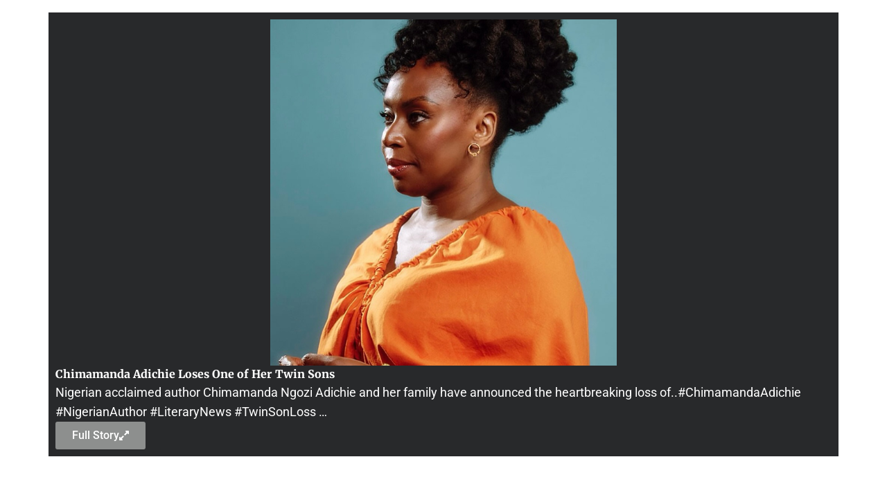

--- FILE ---
content_type: text/html; charset=utf-8
request_url: https://www.google.com/recaptcha/api2/aframe
body_size: -85
content:
<!DOCTYPE HTML><html><head><meta http-equiv="content-type" content="text/html; charset=UTF-8"></head><body><script nonce="YL9WX_9XmdSs2cWuZJuQCQ">/** Anti-fraud and anti-abuse applications only. See google.com/recaptcha */ try{var clients={'sodar':'https://pagead2.googlesyndication.com/pagead/sodar?'};window.addEventListener("message",function(a){try{if(a.source===window.parent){var b=JSON.parse(a.data);var c=clients[b['id']];if(c){var d=document.createElement('img');d.src=c+b['params']+'&rc='+(localStorage.getItem("rc::a")?sessionStorage.getItem("rc::b"):"");window.document.body.appendChild(d);sessionStorage.setItem("rc::e",parseInt(sessionStorage.getItem("rc::e")||0)+1);localStorage.setItem("rc::h",'1768284116493');}}}catch(b){}});window.parent.postMessage("_grecaptcha_ready", "*");}catch(b){}</script></body></html>

--- FILE ---
content_type: text/css
request_url: https://naijabeats.com/wp-content/uploads/elementor/css/post-5051.css?ver=1768255678
body_size: 3418
content:
.elementor-5051 .elementor-element.elementor-element-23285ed{--display:flex;}.elementor-5051 .elementor-element.elementor-element-23285ed:not(.elementor-motion-effects-element-type-background), .elementor-5051 .elementor-element.elementor-element-23285ed > .elementor-motion-effects-container > .elementor-motion-effects-layer{background-color:var( --e-global-color-primary );}.elementor-widget-heading .elementor-heading-title{font-family:var( --e-global-typography-primary-font-family ), Sans-serif;font-size:var( --e-global-typography-primary-font-size );font-weight:var( --e-global-typography-primary-font-weight );line-height:var( --e-global-typography-primary-line-height );color:var( --e-global-color-primary );}.elementor-5051 .elementor-element.elementor-element-f1df10e > .elementor-widget-container{margin:0px 0px 0px 0px;padding:0px 0px 0px 0px;}.elementor-5051 .elementor-element.elementor-element-f1df10e .elementor-heading-title{font-family:"Montserrat", Sans-serif;font-size:1.2rem;font-weight:600;color:var( --e-global-color-a3ea47e );}.elementor-5051 .elementor-element.elementor-element-c77f354{--display:flex;--flex-direction:row;--container-widget-width:initial;--container-widget-height:100%;--container-widget-flex-grow:1;--container-widget-align-self:stretch;--flex-wrap-mobile:wrap;--margin-top:0px;--margin-bottom:0px;--margin-left:0px;--margin-right:0px;--padding-top:00px;--padding-bottom:0px;--padding-left:0px;--padding-right:0px;}.elementor-widget-text-editor{font-family:var( --e-global-typography-text-font-family ), Sans-serif;font-weight:var( --e-global-typography-text-font-weight );color:var( --e-global-color-text );}.elementor-widget-text-editor.elementor-drop-cap-view-stacked .elementor-drop-cap{background-color:var( --e-global-color-primary );}.elementor-widget-text-editor.elementor-drop-cap-view-framed .elementor-drop-cap, .elementor-widget-text-editor.elementor-drop-cap-view-default .elementor-drop-cap{color:var( --e-global-color-primary );border-color:var( --e-global-color-primary );}.elementor-5051 .elementor-element.elementor-element-1761703{width:var( --container-widget-width, 63.442% );max-width:63.442%;--container-widget-width:63.442%;--container-widget-flex-grow:0;font-family:"Montserrat", Sans-serif;font-size:0.8rem;font-weight:400;color:var( --e-global-color-a3ea47e );}.elementor-5051 .elementor-element.elementor-element-1761703.elementor-element{--flex-grow:0;--flex-shrink:0;}.elementor-widget-button .elementor-button{background-color:var( --e-global-color-accent );font-family:var( --e-global-typography-accent-font-family ), Sans-serif;font-weight:var( --e-global-typography-accent-font-weight );}.elementor-5051 .elementor-element.elementor-element-41c16b6 .elementor-button{background-color:var( --e-global-color-a3ea47e );fill:var( --e-global-color-primary );color:var( --e-global-color-primary );}.elementor-5051 .elementor-element.elementor-element-a62e871 .elementor-button{background-color:var( --e-global-color-accent );fill:var( --e-global-color-primary );color:var( --e-global-color-primary );}#elementor-popup-modal-5051 .dialog-widget-content{animation-duration:0.5s;background-color:var( --e-global-color-primary );box-shadow:2px 8px 23px 3px rgba(0,0,0,0.2);}#elementor-popup-modal-5051{background-color:rgba(0,0,0,.8);justify-content:center;align-items:flex-end;pointer-events:all;}#elementor-popup-modal-5051 .dialog-message{width:100vw;height:auto;}@media(max-width:1024px){.elementor-widget-heading .elementor-heading-title{font-size:var( --e-global-typography-primary-font-size );line-height:var( --e-global-typography-primary-line-height );}}@media(max-width:767px){.elementor-widget-heading .elementor-heading-title{font-size:var( --e-global-typography-primary-font-size );line-height:var( --e-global-typography-primary-line-height );}}

--- FILE ---
content_type: text/css
request_url: https://naijabeats.com/wp-content/uploads/elementor/css/post-4573.css?ver=1768255678
body_size: 33413
content:
.elementor-4573 .elementor-element.elementor-element-5c975a6{--display:flex;--flex-direction:column;--container-widget-width:100%;--container-widget-height:initial;--container-widget-flex-grow:0;--container-widget-align-self:initial;--flex-wrap-mobile:wrap;box-shadow:0px 0px 23px -7px rgba(0,0,0,0.5);--margin-top:0px;--margin-bottom:0px;--margin-left:0px;--margin-right:0px;--z-index:200;}.elementor-4573 .elementor-element.elementor-element-5c975a6:not(.elementor-motion-effects-element-type-background), .elementor-4573 .elementor-element.elementor-element-5c975a6 > .elementor-motion-effects-container > .elementor-motion-effects-layer{background-color:var( --e-global-color-accent );}.elementor-4573 .elementor-element.elementor-element-5ef02c5{--display:flex;--flex-direction:row;--container-widget-width:initial;--container-widget-height:100%;--container-widget-flex-grow:1;--container-widget-align-self:stretch;--flex-wrap-mobile:wrap;--justify-content:space-between;}.elementor-4573 .elementor-element.elementor-element-6e36d79{--display:flex;--min-height:0px;}.elementor-widget-theme-site-logo .widget-image-caption{color:var( --e-global-color-text );font-family:var( --e-global-typography-text-font-family ), Sans-serif;font-weight:var( --e-global-typography-text-font-weight );}.elementor-widget-nav-menu .elementor-nav-menu .elementor-item{font-family:var( --e-global-typography-primary-font-family ), Sans-serif;font-size:var( --e-global-typography-primary-font-size );font-weight:var( --e-global-typography-primary-font-weight );line-height:var( --e-global-typography-primary-line-height );}.elementor-widget-nav-menu .elementor-nav-menu--main .elementor-item{color:var( --e-global-color-text );fill:var( --e-global-color-text );}.elementor-widget-nav-menu .elementor-nav-menu--main .elementor-item:hover,
					.elementor-widget-nav-menu .elementor-nav-menu--main .elementor-item.elementor-item-active,
					.elementor-widget-nav-menu .elementor-nav-menu--main .elementor-item.highlighted,
					.elementor-widget-nav-menu .elementor-nav-menu--main .elementor-item:focus{color:var( --e-global-color-accent );fill:var( --e-global-color-accent );}.elementor-widget-nav-menu .elementor-nav-menu--main:not(.e--pointer-framed) .elementor-item:before,
					.elementor-widget-nav-menu .elementor-nav-menu--main:not(.e--pointer-framed) .elementor-item:after{background-color:var( --e-global-color-accent );}.elementor-widget-nav-menu .e--pointer-framed .elementor-item:before,
					.elementor-widget-nav-menu .e--pointer-framed .elementor-item:after{border-color:var( --e-global-color-accent );}.elementor-widget-nav-menu{--e-nav-menu-divider-color:var( --e-global-color-text );}.elementor-widget-nav-menu .elementor-nav-menu--dropdown .elementor-item, .elementor-widget-nav-menu .elementor-nav-menu--dropdown  .elementor-sub-item{font-family:var( --e-global-typography-accent-font-family ), Sans-serif;font-weight:var( --e-global-typography-accent-font-weight );}.elementor-4573 .elementor-element.elementor-element-8d42977.elementor-element{--align-self:center;}.elementor-4573 .elementor-element.elementor-element-8d42977 .elementor-menu-toggle{margin:0 auto;}.elementor-4573 .elementor-element.elementor-element-8d42977 .elementor-nav-menu .elementor-item{font-family:"Merriweather", Sans-serif;font-size:1.3rem;font-weight:400;}.elementor-4573 .elementor-element.elementor-element-8d42977 .elementor-nav-menu--main .elementor-item{color:var( --e-global-color-primary );fill:var( --e-global-color-primary );}.elementor-4573 .elementor-element.elementor-element-8d42977 .e--pointer-framed .elementor-item:before{border-width:0px;}.elementor-4573 .elementor-element.elementor-element-8d42977 .e--pointer-framed.e--animation-draw .elementor-item:before{border-width:0 0 0px 0px;}.elementor-4573 .elementor-element.elementor-element-8d42977 .e--pointer-framed.e--animation-draw .elementor-item:after{border-width:0px 0px 0 0;}.elementor-4573 .elementor-element.elementor-element-8d42977 .e--pointer-framed.e--animation-corners .elementor-item:before{border-width:0px 0 0 0px;}.elementor-4573 .elementor-element.elementor-element-8d42977 .e--pointer-framed.e--animation-corners .elementor-item:after{border-width:0 0px 0px 0;}.elementor-4573 .elementor-element.elementor-element-8d42977 .e--pointer-underline .elementor-item:after,
					 .elementor-4573 .elementor-element.elementor-element-8d42977 .e--pointer-overline .elementor-item:before,
					 .elementor-4573 .elementor-element.elementor-element-8d42977 .e--pointer-double-line .elementor-item:before,
					 .elementor-4573 .elementor-element.elementor-element-8d42977 .e--pointer-double-line .elementor-item:after{height:0px;}.elementor-4573 .elementor-element.elementor-element-8d42977 .elementor-nav-menu--dropdown a:hover,
					.elementor-4573 .elementor-element.elementor-element-8d42977 .elementor-nav-menu--dropdown a:focus,
					.elementor-4573 .elementor-element.elementor-element-8d42977 .elementor-nav-menu--dropdown a.elementor-item-active,
					.elementor-4573 .elementor-element.elementor-element-8d42977 .elementor-nav-menu--dropdown a.highlighted,
					.elementor-4573 .elementor-element.elementor-element-8d42977 .elementor-menu-toggle:hover,
					.elementor-4573 .elementor-element.elementor-element-8d42977 .elementor-menu-toggle:focus{color:var( --e-global-color-primary );}.elementor-4573 .elementor-element.elementor-element-8d42977 .elementor-nav-menu--dropdown a:hover,
					.elementor-4573 .elementor-element.elementor-element-8d42977 .elementor-nav-menu--dropdown a:focus,
					.elementor-4573 .elementor-element.elementor-element-8d42977 .elementor-nav-menu--dropdown a.elementor-item-active,
					.elementor-4573 .elementor-element.elementor-element-8d42977 .elementor-nav-menu--dropdown a.highlighted{background-color:var( --e-global-color-accent );}.elementor-4573 .elementor-element.elementor-element-8d42977 .elementor-nav-menu--dropdown .elementor-item, .elementor-4573 .elementor-element.elementor-element-8d42977 .elementor-nav-menu--dropdown  .elementor-sub-item{font-family:"Merriweather", Sans-serif;font-size:1.3rem;font-weight:400;}.elementor-4573 .elementor-element.elementor-element-8d42977 .elementor-nav-menu--dropdown a{padding-left:40px;padding-right:40px;}.elementor-widget-search{--e-search-input-color:var( --e-global-color-text );}.elementor-widget-search.e-focus{--e-search-input-color:var( --e-global-color-text );}.elementor-widget-search .elementor-pagination{font-family:var( --e-global-typography-primary-font-family ), Sans-serif;font-size:var( --e-global-typography-primary-font-size );font-weight:var( --e-global-typography-primary-font-weight );line-height:var( --e-global-typography-primary-line-height );}.elementor-4573 .elementor-element.elementor-element-f99be03 .e-search-input{border-radius:24px 0px 0px 24px;}.elementor-4573 .elementor-element.elementor-element-f99be03{--e-search-submit-margin-inline-start:0px;--e-search-icon-submit-size:18px;--e-search-submit-icon-gap:0px;}.elementor-4573 .elementor-element.elementor-element-e8737b9{--display:flex;--flex-direction:column;--container-widget-width:100%;--container-widget-height:initial;--container-widget-flex-grow:0;--container-widget-align-self:initial;--flex-wrap-mobile:wrap;box-shadow:0px 0px 23px -7px rgba(0,0,0,0.5);--margin-top:-100px;--margin-bottom:0px;--margin-left:0px;--margin-right:0px;--z-index:200;}.elementor-4573 .elementor-element.elementor-element-e8737b9:not(.elementor-motion-effects-element-type-background), .elementor-4573 .elementor-element.elementor-element-e8737b9 > .elementor-motion-effects-container > .elementor-motion-effects-layer{background-color:#FFFFFF;}.elementor-4573 .elementor-element.elementor-element-94931b6{--display:flex;--flex-direction:row;--container-widget-width:initial;--container-widget-height:100%;--container-widget-flex-grow:1;--container-widget-align-self:stretch;--flex-wrap-mobile:wrap;--justify-content:space-between;}.elementor-widget-heading .elementor-heading-title{font-family:var( --e-global-typography-primary-font-family ), Sans-serif;font-size:var( --e-global-typography-primary-font-size );font-weight:var( --e-global-typography-primary-font-weight );line-height:var( --e-global-typography-primary-line-height );color:var( --e-global-color-primary );}.elementor-4573 .elementor-element.elementor-element-eb54462 .elementor-heading-title{font-family:"Merriweather", Sans-serif;font-weight:400;color:var( --e-global-color-text );}.elementor-4573 .elementor-element.elementor-element-76d3d39 .elementor-repeater-item-235770c.elementor-social-icon{background-color:#54595F00;}.elementor-4573 .elementor-element.elementor-element-76d3d39 .elementor-repeater-item-235770c.elementor-social-icon i{color:var( --e-global-color-secondary );}.elementor-4573 .elementor-element.elementor-element-76d3d39 .elementor-repeater-item-235770c.elementor-social-icon svg{fill:var( --e-global-color-secondary );}.elementor-4573 .elementor-element.elementor-element-76d3d39 .elementor-repeater-item-5d8f7bb.elementor-social-icon{background-color:#54595F00;}.elementor-4573 .elementor-element.elementor-element-76d3d39 .elementor-repeater-item-5d8f7bb.elementor-social-icon i{color:var( --e-global-color-secondary );}.elementor-4573 .elementor-element.elementor-element-76d3d39 .elementor-repeater-item-5d8f7bb.elementor-social-icon svg{fill:var( --e-global-color-secondary );}.elementor-4573 .elementor-element.elementor-element-76d3d39 .elementor-repeater-item-4bd00bf.elementor-social-icon{background-color:#54595F00;}.elementor-4573 .elementor-element.elementor-element-76d3d39 .elementor-repeater-item-4bd00bf.elementor-social-icon i{color:var( --e-global-color-secondary );}.elementor-4573 .elementor-element.elementor-element-76d3d39 .elementor-repeater-item-4bd00bf.elementor-social-icon svg{fill:var( --e-global-color-secondary );}.elementor-4573 .elementor-element.elementor-element-76d3d39 .elementor-repeater-item-29b0079.elementor-social-icon{background-color:#54595F00;}.elementor-4573 .elementor-element.elementor-element-76d3d39 .elementor-repeater-item-29b0079.elementor-social-icon i{color:var( --e-global-color-secondary );}.elementor-4573 .elementor-element.elementor-element-76d3d39 .elementor-repeater-item-29b0079.elementor-social-icon svg{fill:var( --e-global-color-secondary );}.elementor-4573 .elementor-element.elementor-element-76d3d39 .elementor-repeater-item-a39f909.elementor-social-icon{background-color:#54595F00;}.elementor-4573 .elementor-element.elementor-element-76d3d39 .elementor-repeater-item-a39f909.elementor-social-icon i{color:var( --e-global-color-secondary );}.elementor-4573 .elementor-element.elementor-element-76d3d39 .elementor-repeater-item-a39f909.elementor-social-icon svg{fill:var( --e-global-color-secondary );}.elementor-4573 .elementor-element.elementor-element-76d3d39 .elementor-repeater-item-87c184c.elementor-social-icon{background-color:#54595F00;}.elementor-4573 .elementor-element.elementor-element-76d3d39 .elementor-repeater-item-87c184c.elementor-social-icon i{color:var( --e-global-color-secondary );}.elementor-4573 .elementor-element.elementor-element-76d3d39 .elementor-repeater-item-87c184c.elementor-social-icon svg{fill:var( --e-global-color-secondary );}.elementor-4573 .elementor-element.elementor-element-76d3d39{--grid-template-columns:repeat(0, auto);--icon-size:18px;--grid-column-gap:5px;--grid-row-gap:0px;}.elementor-4573 .elementor-element.elementor-element-76d3d39 .elementor-widget-container{text-align:center;}.elementor-4573 .elementor-element.elementor-element-64d246d{--display:flex;--flex-direction:row;--container-widget-width:initial;--container-widget-height:100%;--container-widget-flex-grow:1;--container-widget-align-self:stretch;--flex-wrap-mobile:wrap;--justify-content:space-between;}.elementor-4573 .elementor-element.elementor-element-bb46fa9{--display:flex;--min-height:0px;}.elementor-4573 .elementor-element.elementor-element-9b79dc5 .elementor-menu-toggle{margin:0 auto;}.elementor-4573 .elementor-element.elementor-element-9b79dc5 .elementor-nav-menu .elementor-item{font-family:"Merriweather", Sans-serif;font-size:1.3rem;font-weight:400;}.elementor-4573 .elementor-element.elementor-element-9b79dc5 .elementor-nav-menu--main .elementor-item{color:var( --e-global-color-primary );fill:var( --e-global-color-primary );}.elementor-4573 .elementor-element.elementor-element-9b79dc5 .e--pointer-framed .elementor-item:before{border-width:0px;}.elementor-4573 .elementor-element.elementor-element-9b79dc5 .e--pointer-framed.e--animation-draw .elementor-item:before{border-width:0 0 0px 0px;}.elementor-4573 .elementor-element.elementor-element-9b79dc5 .e--pointer-framed.e--animation-draw .elementor-item:after{border-width:0px 0px 0 0;}.elementor-4573 .elementor-element.elementor-element-9b79dc5 .e--pointer-framed.e--animation-corners .elementor-item:before{border-width:0px 0 0 0px;}.elementor-4573 .elementor-element.elementor-element-9b79dc5 .e--pointer-framed.e--animation-corners .elementor-item:after{border-width:0 0px 0px 0;}.elementor-4573 .elementor-element.elementor-element-9b79dc5 .e--pointer-underline .elementor-item:after,
					 .elementor-4573 .elementor-element.elementor-element-9b79dc5 .e--pointer-overline .elementor-item:before,
					 .elementor-4573 .elementor-element.elementor-element-9b79dc5 .e--pointer-double-line .elementor-item:before,
					 .elementor-4573 .elementor-element.elementor-element-9b79dc5 .e--pointer-double-line .elementor-item:after{height:0px;}.elementor-4573 .elementor-element.elementor-element-9b79dc5 .elementor-nav-menu--dropdown a:hover,
					.elementor-4573 .elementor-element.elementor-element-9b79dc5 .elementor-nav-menu--dropdown a:focus,
					.elementor-4573 .elementor-element.elementor-element-9b79dc5 .elementor-nav-menu--dropdown a.elementor-item-active,
					.elementor-4573 .elementor-element.elementor-element-9b79dc5 .elementor-nav-menu--dropdown a.highlighted,
					.elementor-4573 .elementor-element.elementor-element-9b79dc5 .elementor-menu-toggle:hover,
					.elementor-4573 .elementor-element.elementor-element-9b79dc5 .elementor-menu-toggle:focus{color:var( --e-global-color-primary );}.elementor-4573 .elementor-element.elementor-element-9b79dc5 .elementor-nav-menu--dropdown a:hover,
					.elementor-4573 .elementor-element.elementor-element-9b79dc5 .elementor-nav-menu--dropdown a:focus,
					.elementor-4573 .elementor-element.elementor-element-9b79dc5 .elementor-nav-menu--dropdown a.elementor-item-active,
					.elementor-4573 .elementor-element.elementor-element-9b79dc5 .elementor-nav-menu--dropdown a.highlighted{background-color:var( --e-global-color-accent );}.elementor-4573 .elementor-element.elementor-element-9b79dc5 .elementor-nav-menu--dropdown .elementor-item, .elementor-4573 .elementor-element.elementor-element-9b79dc5 .elementor-nav-menu--dropdown  .elementor-sub-item{font-family:"Merriweather", Sans-serif;font-size:1.3rem;font-weight:400;}.elementor-4573 .elementor-element.elementor-element-9b79dc5 .elementor-nav-menu--dropdown a{padding-left:40px;padding-right:40px;}.elementor-4573 .elementor-element.elementor-element-379b168 .e-search-input{border-radius:24px 0px 0px 24px;}.elementor-4573 .elementor-element.elementor-element-379b168{--e-search-submit-margin-inline-start:0px;--e-search-icon-submit-size:18px;--e-search-submit-icon-gap:0px;}.elementor-4573 .elementor-element.elementor-element-32b346a{--display:flex;--position:fixed;--flex-direction:column;--container-widget-width:100%;--container-widget-height:initial;--container-widget-flex-grow:0;--container-widget-align-self:initial;--flex-wrap-mobile:wrap;box-shadow:1px 5px 8px -5px rgba(0,0,0,0.5);top:0px;}.elementor-4573 .elementor-element.elementor-element-32b346a:not(.elementor-motion-effects-element-type-background), .elementor-4573 .elementor-element.elementor-element-32b346a > .elementor-motion-effects-container > .elementor-motion-effects-layer{background-color:var( --e-global-color-accent );}body:not(.rtl) .elementor-4573 .elementor-element.elementor-element-32b346a{left:0px;}body.rtl .elementor-4573 .elementor-element.elementor-element-32b346a{right:0px;}.elementor-4573 .elementor-element.elementor-element-c5e79c2{--display:flex;}.elementor-widget-image .widget-image-caption{color:var( --e-global-color-text );font-family:var( --e-global-typography-text-font-family ), Sans-serif;font-weight:var( --e-global-typography-text-font-weight );}.elementor-4573 .elementor-element.elementor-element-95492bd .e-off-canvas__content{background-color:var( --e-global-color-accent );}.elementor-4573 .elementor-element.elementor-element-95492bd .e-off-canvas__overlay{background-color:#FFBF344F;}.elementor-4573 .elementor-element.elementor-element-95492bd{--e-off-canvas-height:100vh;--e-off-canvas-content-overflow:auto;--e-off-canvas-animation-duration:0.5s;--e-off-canvas-overlay-opacity:1;}.elementor-4573 .elementor-element.elementor-element-89a583a{--display:flex;}.elementor-widget-icon.elementor-view-stacked .elementor-icon{background-color:var( --e-global-color-primary );}.elementor-widget-icon.elementor-view-framed .elementor-icon, .elementor-widget-icon.elementor-view-default .elementor-icon{color:var( --e-global-color-primary );border-color:var( --e-global-color-primary );}.elementor-widget-icon.elementor-view-framed .elementor-icon, .elementor-widget-icon.elementor-view-default .elementor-icon svg{fill:var( --e-global-color-primary );}.elementor-4573 .elementor-element.elementor-element-0d7f1ed .elementor-icon-wrapper{text-align:center;}.elementor-4573 .elementor-element.elementor-element-3c27057 .elementor-nav-menu--dropdown a, .elementor-4573 .elementor-element.elementor-element-3c27057 .elementor-menu-toggle{color:var( --e-global-color-primary );fill:var( --e-global-color-primary );}.elementor-4573 .elementor-element.elementor-element-3c27057 .elementor-nav-menu--dropdown{background-color:#02010100;}.elementor-4573 .elementor-element.elementor-element-3c27057 .elementor-nav-menu--dropdown a:hover,
					.elementor-4573 .elementor-element.elementor-element-3c27057 .elementor-nav-menu--dropdown a:focus,
					.elementor-4573 .elementor-element.elementor-element-3c27057 .elementor-nav-menu--dropdown a.elementor-item-active,
					.elementor-4573 .elementor-element.elementor-element-3c27057 .elementor-nav-menu--dropdown a.highlighted,
					.elementor-4573 .elementor-element.elementor-element-3c27057 .elementor-menu-toggle:hover,
					.elementor-4573 .elementor-element.elementor-element-3c27057 .elementor-menu-toggle:focus{color:var( --e-global-color-primary );}.elementor-4573 .elementor-element.elementor-element-3c27057 .elementor-nav-menu--dropdown a:hover,
					.elementor-4573 .elementor-element.elementor-element-3c27057 .elementor-nav-menu--dropdown a:focus,
					.elementor-4573 .elementor-element.elementor-element-3c27057 .elementor-nav-menu--dropdown a.elementor-item-active,
					.elementor-4573 .elementor-element.elementor-element-3c27057 .elementor-nav-menu--dropdown a.highlighted{background-color:#02010100;}.elementor-4573 .elementor-element.elementor-element-3c27057 .elementor-nav-menu--dropdown a.elementor-item-active{color:var( --e-global-color-accent );background-color:var( --e-global-color-primary );}.elementor-4573 .elementor-element.elementor-element-3c27057 .elementor-nav-menu--dropdown .elementor-item, .elementor-4573 .elementor-element.elementor-element-3c27057 .elementor-nav-menu--dropdown  .elementor-sub-item{font-family:"Merriweather", Sans-serif;font-size:1rem;font-weight:600;}.elementor-4573 .elementor-element.elementor-element-8ccd3ad{--spacer-size:50px;}.elementor-4573 .elementor-element.elementor-element-06d05db .elementor-repeater-item-235770c.elementor-social-icon{background-color:#54595F00;}.elementor-4573 .elementor-element.elementor-element-06d05db .elementor-repeater-item-235770c.elementor-social-icon i{color:var( --e-global-color-primary );}.elementor-4573 .elementor-element.elementor-element-06d05db .elementor-repeater-item-235770c.elementor-social-icon svg{fill:var( --e-global-color-primary );}.elementor-4573 .elementor-element.elementor-element-06d05db .elementor-repeater-item-5d8f7bb.elementor-social-icon{background-color:#54595F00;}.elementor-4573 .elementor-element.elementor-element-06d05db .elementor-repeater-item-5d8f7bb.elementor-social-icon i{color:var( --e-global-color-primary );}.elementor-4573 .elementor-element.elementor-element-06d05db .elementor-repeater-item-5d8f7bb.elementor-social-icon svg{fill:var( --e-global-color-primary );}.elementor-4573 .elementor-element.elementor-element-06d05db .elementor-repeater-item-4bd00bf.elementor-social-icon{background-color:#54595F00;}.elementor-4573 .elementor-element.elementor-element-06d05db .elementor-repeater-item-4bd00bf.elementor-social-icon i{color:var( --e-global-color-primary );}.elementor-4573 .elementor-element.elementor-element-06d05db .elementor-repeater-item-4bd00bf.elementor-social-icon svg{fill:var( --e-global-color-primary );}.elementor-4573 .elementor-element.elementor-element-06d05db .elementor-repeater-item-29b0079.elementor-social-icon{background-color:#54595F00;}.elementor-4573 .elementor-element.elementor-element-06d05db .elementor-repeater-item-29b0079.elementor-social-icon i{color:var( --e-global-color-primary );}.elementor-4573 .elementor-element.elementor-element-06d05db .elementor-repeater-item-29b0079.elementor-social-icon svg{fill:var( --e-global-color-primary );}.elementor-4573 .elementor-element.elementor-element-06d05db .elementor-repeater-item-a39f909.elementor-social-icon{background-color:#54595F00;}.elementor-4573 .elementor-element.elementor-element-06d05db .elementor-repeater-item-a39f909.elementor-social-icon i{color:var( --e-global-color-primary );}.elementor-4573 .elementor-element.elementor-element-06d05db .elementor-repeater-item-a39f909.elementor-social-icon svg{fill:var( --e-global-color-primary );}.elementor-4573 .elementor-element.elementor-element-06d05db .elementor-repeater-item-87c184c.elementor-social-icon{background-color:#54595F00;}.elementor-4573 .elementor-element.elementor-element-06d05db .elementor-repeater-item-87c184c.elementor-social-icon i{color:var( --e-global-color-primary );}.elementor-4573 .elementor-element.elementor-element-06d05db .elementor-repeater-item-87c184c.elementor-social-icon svg{fill:var( --e-global-color-primary );}.elementor-4573 .elementor-element.elementor-element-06d05db{--grid-template-columns:repeat(0, auto);--icon-size:24px;--grid-column-gap:5px;--grid-row-gap:0px;}.elementor-4573 .elementor-element.elementor-element-06d05db .elementor-widget-container{text-align:center;}.elementor-4573 .elementor-element.elementor-element-06d05db .elementor-social-icon{background-color:var( --e-global-color-primary );}.elementor-4573 .elementor-element.elementor-element-06d05db .elementor-social-icon i{color:var( --e-global-color-primary );}.elementor-4573 .elementor-element.elementor-element-06d05db .elementor-social-icon svg{fill:var( --e-global-color-primary );}.elementor-4573 .elementor-element.elementor-element-36ea931{--display:flex;--flex-direction:row-reverse;--container-widget-width:calc( ( 1 - var( --container-widget-flex-grow ) ) * 100% );--container-widget-height:100%;--container-widget-flex-grow:1;--container-widget-align-self:stretch;--flex-wrap-mobile:wrap-reverse;--justify-content:center;--align-items:center;--gap:5px 5px;--row-gap:5px;--column-gap:5px;}.elementor-4573 .elementor-element.elementor-element-36ea931.e-con{--align-self:center;--order:99999 /* order end hack */;}.elementor-widget-button .elementor-button{background-color:var( --e-global-color-accent );font-family:var( --e-global-typography-accent-font-family ), Sans-serif;font-weight:var( --e-global-typography-accent-font-weight );}.elementor-4573 .elementor-element.elementor-element-ec0685d .elementor-button{background-color:var( --e-global-color-a3ea47e );font-family:"Montserrat", Sans-serif;font-size:0.8rem;font-weight:700;fill:var( --e-global-color-primary );color:var( --e-global-color-primary );border-radius:6px 6px 6px 6px;padding:5px 5px 5px 5px;}.elementor-4573 .elementor-element.elementor-element-ec0685d .elementor-button:hover, .elementor-4573 .elementor-element.elementor-element-ec0685d .elementor-button:focus{background-color:var( --e-global-color-secondary );color:var( --e-global-color-a3ea47e );border-color:#FFFFFF00;}.elementor-4573 .elementor-element.elementor-element-ec0685d{width:auto;max-width:auto;}.elementor-4573 .elementor-element.elementor-element-ec0685d > .elementor-widget-container{margin:010px 0px 0px 0px;}.elementor-4573 .elementor-element.elementor-element-ec0685d .elementor-button-content-wrapper{flex-direction:row;}.elementor-4573 .elementor-element.elementor-element-ec0685d .elementor-button:hover svg, .elementor-4573 .elementor-element.elementor-element-ec0685d .elementor-button:focus svg{fill:var( --e-global-color-a3ea47e );}.elementor-4573 .elementor-element.elementor-element-b4f45d1 .elementor-button{background-color:var( --e-global-color-primary );font-family:"Montserrat", Sans-serif;font-size:0.8rem;font-weight:700;fill:var( --e-global-color-a3ea47e );color:var( --e-global-color-a3ea47e );border-radius:6px 6px 6px 6px;padding:5px 5px 5px 5px;}.elementor-4573 .elementor-element.elementor-element-b4f45d1 .elementor-button:hover, .elementor-4573 .elementor-element.elementor-element-b4f45d1 .elementor-button:focus{background-color:var( --e-global-color-secondary );color:var( --e-global-color-a3ea47e );border-color:#FFFFFF00;}.elementor-4573 .elementor-element.elementor-element-b4f45d1{width:auto;max-width:auto;}.elementor-4573 .elementor-element.elementor-element-b4f45d1 > .elementor-widget-container{margin:010px 0px 0px 0px;}.elementor-4573 .elementor-element.elementor-element-b4f45d1 .elementor-button-content-wrapper{flex-direction:row;}.elementor-4573 .elementor-element.elementor-element-b4f45d1 .elementor-button:hover svg, .elementor-4573 .elementor-element.elementor-element-b4f45d1 .elementor-button:focus svg{fill:var( --e-global-color-a3ea47e );}.elementor-4573 .elementor-element.elementor-element-25e9647{--display:flex;--flex-direction:row-reverse;--container-widget-width:calc( ( 1 - var( --container-widget-flex-grow ) ) * 100% );--container-widget-height:100%;--container-widget-flex-grow:1;--container-widget-align-self:stretch;--flex-wrap-mobile:wrap-reverse;--justify-content:center;--align-items:center;--gap:5px 5px;--row-gap:5px;--column-gap:5px;}.elementor-4573 .elementor-element.elementor-element-25e9647.e-con{--order:99999 /* order end hack */;}.elementor-4573 .elementor-element.elementor-element-bcc91dd .elementor-heading-title{font-family:"Montserrat", Sans-serif;font-weight:400;}.elementor-4573 .elementor-element.elementor-element-702c6bd .elementor-heading-title{font-family:"Montserrat", Sans-serif;font-weight:800;}.elementor-4573 .elementor-element.elementor-element-75b2597 .elementor-heading-title{font-family:"Montserrat", Sans-serif;font-weight:400;}.elementor-theme-builder-content-area{height:400px;}.elementor-location-header:before, .elementor-location-footer:before{content:"";display:table;clear:both;}@media(min-width:768px){.elementor-4573 .elementor-element.elementor-element-6e36d79{--width:15%;}.elementor-4573 .elementor-element.elementor-element-bb46fa9{--width:15%;}}@media(max-width:1024px){.elementor-widget-nav-menu .elementor-nav-menu .elementor-item{font-size:var( --e-global-typography-primary-font-size );line-height:var( --e-global-typography-primary-line-height );}.elementor-widget-search .elementor-pagination{font-size:var( --e-global-typography-primary-font-size );line-height:var( --e-global-typography-primary-line-height );}.elementor-widget-heading .elementor-heading-title{font-size:var( --e-global-typography-primary-font-size );line-height:var( --e-global-typography-primary-line-height );}.elementor-4573 .elementor-element.elementor-element-32b346a{--z-index:500;}}@media(max-width:767px){.elementor-widget-nav-menu .elementor-nav-menu .elementor-item{font-size:var( --e-global-typography-primary-font-size );line-height:var( --e-global-typography-primary-line-height );}.elementor-widget-search .elementor-pagination{font-size:var( --e-global-typography-primary-font-size );line-height:var( --e-global-typography-primary-line-height );}.elementor-4573 .elementor-element.elementor-element-e8737b9{--margin-top:-287px;--margin-bottom:0px;--margin-left:0px;--margin-right:0px;}.elementor-widget-heading .elementor-heading-title{font-size:var( --e-global-typography-primary-font-size );line-height:var( --e-global-typography-primary-line-height );}.elementor-4573 .elementor-element.elementor-element-5561de0 > .elementor-widget-container{margin:0px 0px 0px 0px;padding:0px 0px 0px 0px;}.elementor-4573 .elementor-element.elementor-element-5561de0{text-align:center;}.elementor-4573 .elementor-element.elementor-element-76d3d39{width:100%;max-width:100%;}.elementor-4573 .elementor-element.elementor-element-32b346a{--min-height:0px;--gap:0px 0px;--row-gap:0px;--column-gap:0px;--border-radius:0px 0px 0px 0px;--margin-top:0px;--margin-bottom:0px;--margin-left:0px;--margin-right:0px;--padding-top:0px;--padding-bottom:0px;--padding-left:0px;--padding-right:0px;--z-index:500;}.elementor-4573 .elementor-element.elementor-element-c5e79c2{--flex-direction:row;--container-widget-width:calc( ( 1 - var( --container-widget-flex-grow ) ) * 100% );--container-widget-height:100%;--container-widget-flex-grow:1;--container-widget-align-self:stretch;--flex-wrap-mobile:wrap;--align-items:center;--gap:0px 0px;--row-gap:0px;--column-gap:0px;--flex-wrap:wrap;}.elementor-4573 .elementor-element.elementor-element-c5e79c2.e-con{--align-self:flex-end;}.elementor-4573 .elementor-element.elementor-element-1bcd0bb{width:var( --container-widget-width, 50% );max-width:50%;--container-widget-width:50%;--container-widget-flex-grow:0;text-align:start;}.elementor-4573 .elementor-element.elementor-element-3587aea{width:var( --container-widget-width, 50% );max-width:50%;--container-widget-width:50%;--container-widget-flex-grow:0;text-align:end;}.elementor-4573 .elementor-element.elementor-element-3587aea > .elementor-widget-container{padding:0px 10px 0px 0px;}.elementor-4573 .elementor-element.elementor-element-3587aea img{width:100%;max-width:100%;height:30px;}.elementor-4573 .elementor-element.elementor-element-95492bd{--e-off-canvas-justify-content:flex-end;--e-off-canvas-align-items:flex-start;--e-off-canvas-width:70%;--e-off-canvas-height:100%;}.elementor-4573 .elementor-element.elementor-element-89a583a{--gap:0px 0px;--row-gap:0px;--column-gap:0px;}.elementor-4573 .elementor-element.elementor-element-0d7f1ed > .elementor-widget-container{margin:0px 0px 0px 0px;padding:0px 20px 0px 0px;}.elementor-4573 .elementor-element.elementor-element-0d7f1ed .elementor-icon-wrapper{text-align:end;}.elementor-4573 .elementor-element.elementor-element-0d7f1ed .elementor-icon{font-size:2rem;}.elementor-4573 .elementor-element.elementor-element-0d7f1ed .elementor-icon svg{height:2rem;}.elementor-4573 .elementor-element.elementor-element-0d7f1ed .elementor-icon i, .elementor-4573 .elementor-element.elementor-element-0d7f1ed .elementor-icon svg{transform:rotate(0deg);}.elementor-4573 .elementor-element.elementor-element-f08ac2b > .elementor-widget-container{margin:0px 0px 0px 0px;padding:0px 0px 0px 0px;}.elementor-4573 .elementor-element.elementor-element-f08ac2b{text-align:start;}.elementor-4573 .elementor-element.elementor-element-3c27057 > .elementor-widget-container{margin:0px 0px 0px 0px;padding:0px 0px 0px 0px;}.elementor-4573 .elementor-element.elementor-element-3c27057 .elementor-nav-menu--dropdown .elementor-item, .elementor-4573 .elementor-element.elementor-element-3c27057 .elementor-nav-menu--dropdown  .elementor-sub-item{font-size:1.8rem;}.elementor-4573 .elementor-element.elementor-element-06d05db{--icon-size:1rem;}.elementor-4573 .elementor-element.elementor-element-36ea931{--flex-direction:row;--container-widget-width:initial;--container-widget-height:100%;--container-widget-flex-grow:1;--container-widget-align-self:stretch;--flex-wrap-mobile:wrap;--justify-content:space-between;--flex-wrap:wrap;}.elementor-4573 .elementor-element.elementor-element-ec0685d{width:100%;max-width:100%;}.elementor-4573 .elementor-element.elementor-element-ec0685d.elementor-element{--align-self:center;}.elementor-4573 .elementor-element.elementor-element-b4f45d1{width:100%;max-width:100%;}.elementor-4573 .elementor-element.elementor-element-b4f45d1.elementor-element{--align-self:center;}.elementor-4573 .elementor-element.elementor-element-25e9647{--flex-direction:row;--container-widget-width:initial;--container-widget-height:100%;--container-widget-flex-grow:1;--container-widget-align-self:stretch;--flex-wrap-mobile:wrap;--justify-content:flex-start;--flex-wrap:wrap;}.elementor-4573 .elementor-element.elementor-element-bcc91dd{width:var( --container-widget-width, 40% );max-width:40%;--container-widget-width:40%;--container-widget-flex-grow:0;}.elementor-4573 .elementor-element.elementor-element-bcc91dd .elementor-heading-title{font-size:0.7rem;}.elementor-4573 .elementor-element.elementor-element-702c6bd{width:var( --container-widget-width, 60px );max-width:60px;--container-widget-width:60px;--container-widget-flex-grow:0;}.elementor-4573 .elementor-element.elementor-element-702c6bd .elementor-heading-title{font-size:1rem;}.elementor-4573 .elementor-element.elementor-element-75b2597{width:100%;max-width:100%;text-align:center;}.elementor-4573 .elementor-element.elementor-element-75b2597.elementor-element{--align-self:center;}.elementor-4573 .elementor-element.elementor-element-75b2597 .elementor-heading-title{font-size:0.7rem;}}

--- FILE ---
content_type: text/css
request_url: https://naijabeats.com/wp-content/uploads/elementor/css/post-4810.css?ver=1768255678
body_size: 13599
content:
.elementor-4810 .elementor-element.elementor-element-7cdb982{--display:flex;--flex-direction:column;--container-widget-width:100%;--container-widget-height:initial;--container-widget-flex-grow:0;--container-widget-align-self:initial;--flex-wrap-mobile:wrap;--margin-top:0px;--margin-bottom:0px;--margin-left:0px;--margin-right:0px;--padding-top:50px;--padding-bottom:0px;--padding-left:0px;--padding-right:0px;}.elementor-4810 .elementor-element.elementor-element-7cdb982:not(.elementor-motion-effects-element-type-background), .elementor-4810 .elementor-element.elementor-element-7cdb982 > .elementor-motion-effects-container > .elementor-motion-effects-layer{background-color:var( --e-global-color-1bbb892 );}.elementor-4810 .elementor-element.elementor-element-d5ec3d8{--display:flex;--justify-content:center;--align-items:center;--container-widget-width:calc( ( 1 - var( --container-widget-flex-grow ) ) * 100% );}.elementor-4810 .elementor-element.elementor-element-d5ec3d8.e-con{--align-self:center;}.elementor-widget-nav-menu .elementor-nav-menu .elementor-item{font-family:var( --e-global-typography-primary-font-family ), Sans-serif;font-size:var( --e-global-typography-primary-font-size );font-weight:var( --e-global-typography-primary-font-weight );line-height:var( --e-global-typography-primary-line-height );}.elementor-widget-nav-menu .elementor-nav-menu--main .elementor-item{color:var( --e-global-color-text );fill:var( --e-global-color-text );}.elementor-widget-nav-menu .elementor-nav-menu--main .elementor-item:hover,
					.elementor-widget-nav-menu .elementor-nav-menu--main .elementor-item.elementor-item-active,
					.elementor-widget-nav-menu .elementor-nav-menu--main .elementor-item.highlighted,
					.elementor-widget-nav-menu .elementor-nav-menu--main .elementor-item:focus{color:var( --e-global-color-accent );fill:var( --e-global-color-accent );}.elementor-widget-nav-menu .elementor-nav-menu--main:not(.e--pointer-framed) .elementor-item:before,
					.elementor-widget-nav-menu .elementor-nav-menu--main:not(.e--pointer-framed) .elementor-item:after{background-color:var( --e-global-color-accent );}.elementor-widget-nav-menu .e--pointer-framed .elementor-item:before,
					.elementor-widget-nav-menu .e--pointer-framed .elementor-item:after{border-color:var( --e-global-color-accent );}.elementor-widget-nav-menu{--e-nav-menu-divider-color:var( --e-global-color-text );}.elementor-widget-nav-menu .elementor-nav-menu--dropdown .elementor-item, .elementor-widget-nav-menu .elementor-nav-menu--dropdown  .elementor-sub-item{font-family:var( --e-global-typography-accent-font-family ), Sans-serif;font-weight:var( --e-global-typography-accent-font-weight );}.elementor-4810 .elementor-element.elementor-element-6209fd5 .elementor-menu-toggle{margin:0 auto;}.elementor-4810 .elementor-element.elementor-element-6209fd5 .elementor-nav-menu .elementor-item{font-family:"Montserrat", Sans-serif;font-size:0.9rem;font-weight:400;}.elementor-4810 .elementor-element.elementor-element-6209fd5 .elementor-nav-menu--main .elementor-item{color:var( --e-global-color-secondary );fill:var( --e-global-color-secondary );}.elementor-4810 .elementor-element.elementor-element-aeabc92{--display:flex;--flex-direction:row-reverse;--container-widget-width:calc( ( 1 - var( --container-widget-flex-grow ) ) * 100% );--container-widget-height:100%;--container-widget-flex-grow:1;--container-widget-align-self:stretch;--flex-wrap-mobile:wrap-reverse;--justify-content:center;--align-items:center;--gap:5px 5px;--row-gap:5px;--column-gap:5px;}.elementor-4810 .elementor-element.elementor-element-aeabc92.e-con{--align-self:center;--order:99999 /* order end hack */;}.elementor-widget-button .elementor-button{background-color:var( --e-global-color-accent );font-family:var( --e-global-typography-accent-font-family ), Sans-serif;font-weight:var( --e-global-typography-accent-font-weight );}.elementor-4810 .elementor-element.elementor-element-dba28c4 .elementor-button{background-color:var( --e-global-color-primary );font-family:"Montserrat", Sans-serif;font-size:0.8rem;font-weight:700;fill:var( --e-global-color-a3ea47e );color:var( --e-global-color-a3ea47e );border-radius:6px 6px 6px 6px;padding:5px 5px 5px 5px;}.elementor-4810 .elementor-element.elementor-element-dba28c4 .elementor-button:hover, .elementor-4810 .elementor-element.elementor-element-dba28c4 .elementor-button:focus{background-color:var( --e-global-color-secondary );color:var( --e-global-color-a3ea47e );border-color:#FFFFFF00;}.elementor-4810 .elementor-element.elementor-element-dba28c4{width:auto;max-width:auto;}.elementor-4810 .elementor-element.elementor-element-dba28c4 > .elementor-widget-container{margin:010px 0px 0px 0px;}.elementor-4810 .elementor-element.elementor-element-dba28c4 .elementor-button-content-wrapper{flex-direction:row;}.elementor-4810 .elementor-element.elementor-element-dba28c4 .elementor-button:hover svg, .elementor-4810 .elementor-element.elementor-element-dba28c4 .elementor-button:focus svg{fill:var( --e-global-color-a3ea47e );}.elementor-4810 .elementor-element.elementor-element-487f09d{--display:flex;}.elementor-widget-heading .elementor-heading-title{font-family:var( --e-global-typography-primary-font-family ), Sans-serif;font-size:var( --e-global-typography-primary-font-size );font-weight:var( --e-global-typography-primary-font-weight );line-height:var( --e-global-typography-primary-line-height );color:var( --e-global-color-primary );}.elementor-4810 .elementor-element.elementor-element-d58e0e4{text-align:center;}.elementor-4810 .elementor-element.elementor-element-d58e0e4 .elementor-heading-title{font-family:var( --e-global-typography-secondary-font-family ), Sans-serif;font-size:var( --e-global-typography-secondary-font-size );font-weight:var( --e-global-typography-secondary-font-weight );line-height:var( --e-global-typography-secondary-line-height );color:var( --e-global-color-secondary );}.elementor-4810 .elementor-element.elementor-element-cddf872 .elementor-repeater-item-235770c.elementor-social-icon{background-color:#54595F00;}.elementor-4810 .elementor-element.elementor-element-cddf872 .elementor-repeater-item-235770c.elementor-social-icon i{color:var( --e-global-color-secondary );}.elementor-4810 .elementor-element.elementor-element-cddf872 .elementor-repeater-item-235770c.elementor-social-icon svg{fill:var( --e-global-color-secondary );}.elementor-4810 .elementor-element.elementor-element-cddf872 .elementor-repeater-item-5d8f7bb.elementor-social-icon{background-color:#54595F00;}.elementor-4810 .elementor-element.elementor-element-cddf872 .elementor-repeater-item-5d8f7bb.elementor-social-icon i{color:var( --e-global-color-secondary );}.elementor-4810 .elementor-element.elementor-element-cddf872 .elementor-repeater-item-5d8f7bb.elementor-social-icon svg{fill:var( --e-global-color-secondary );}.elementor-4810 .elementor-element.elementor-element-cddf872 .elementor-repeater-item-4bd00bf.elementor-social-icon{background-color:#54595F00;}.elementor-4810 .elementor-element.elementor-element-cddf872 .elementor-repeater-item-4bd00bf.elementor-social-icon i{color:var( --e-global-color-secondary );}.elementor-4810 .elementor-element.elementor-element-cddf872 .elementor-repeater-item-4bd00bf.elementor-social-icon svg{fill:var( --e-global-color-secondary );}.elementor-4810 .elementor-element.elementor-element-cddf872 .elementor-repeater-item-29b0079.elementor-social-icon{background-color:#54595F00;}.elementor-4810 .elementor-element.elementor-element-cddf872 .elementor-repeater-item-29b0079.elementor-social-icon i{color:var( --e-global-color-secondary );}.elementor-4810 .elementor-element.elementor-element-cddf872 .elementor-repeater-item-29b0079.elementor-social-icon svg{fill:var( --e-global-color-secondary );}.elementor-4810 .elementor-element.elementor-element-cddf872 .elementor-repeater-item-a39f909.elementor-social-icon{background-color:#54595F00;}.elementor-4810 .elementor-element.elementor-element-cddf872 .elementor-repeater-item-a39f909.elementor-social-icon i{color:var( --e-global-color-secondary );}.elementor-4810 .elementor-element.elementor-element-cddf872 .elementor-repeater-item-a39f909.elementor-social-icon svg{fill:var( --e-global-color-secondary );}.elementor-4810 .elementor-element.elementor-element-cddf872 .elementor-repeater-item-87c184c.elementor-social-icon{background-color:#54595F00;}.elementor-4810 .elementor-element.elementor-element-cddf872 .elementor-repeater-item-87c184c.elementor-social-icon i{color:var( --e-global-color-secondary );}.elementor-4810 .elementor-element.elementor-element-cddf872 .elementor-repeater-item-87c184c.elementor-social-icon svg{fill:var( --e-global-color-secondary );}.elementor-4810 .elementor-element.elementor-element-cddf872{--grid-template-columns:repeat(0, auto);--icon-size:24px;--grid-column-gap:5px;--grid-row-gap:0px;}.elementor-4810 .elementor-element.elementor-element-cddf872 .elementor-widget-container{text-align:center;}.elementor-4810 .elementor-element.elementor-element-cddf872 .elementor-social-icon{background-color:var( --e-global-color-primary );}.elementor-4810 .elementor-element.elementor-element-cddf872 .elementor-social-icon i{color:var( --e-global-color-primary );}.elementor-4810 .elementor-element.elementor-element-cddf872 .elementor-social-icon svg{fill:var( --e-global-color-primary );}.elementor-4810 .elementor-element.elementor-element-7403e42{--display:flex;--flex-direction:row-reverse;--container-widget-width:calc( ( 1 - var( --container-widget-flex-grow ) ) * 100% );--container-widget-height:100%;--container-widget-flex-grow:1;--container-widget-align-self:stretch;--flex-wrap-mobile:wrap-reverse;--justify-content:center;--align-items:center;--gap:5px 5px;--row-gap:5px;--column-gap:5px;}.elementor-4810 .elementor-element.elementor-element-e942b99 .elementor-heading-title{font-family:"Merriweather", Sans-serif;font-size:1rem;font-weight:300;}.elementor-4810 .elementor-element.elementor-element-9606b7b .elementor-heading-title{font-family:"Montserrat", Sans-serif;font-weight:800;}.elementor-4810 .elementor-element.elementor-element-5b7eceb .elementor-heading-title{font-family:var( --e-global-typography-secondary-font-family ), Sans-serif;font-size:var( --e-global-typography-secondary-font-size );font-weight:var( --e-global-typography-secondary-font-weight );line-height:var( --e-global-typography-secondary-line-height );}.elementor-4810 .elementor-element.elementor-element-45bcaf5.elementor-element{--align-self:center;}.elementor-4810 .elementor-element.elementor-element-45bcaf5 .elementor-menu-toggle{margin:0 auto;}.elementor-4810 .elementor-element.elementor-element-45bcaf5 .elementor-nav-menu .elementor-item{font-family:"Montserrat", Sans-serif;font-size:0.7rem;font-weight:400;word-spacing:2px;}.elementor-4810 .elementor-element.elementor-element-45bcaf5 .elementor-nav-menu--main .elementor-item:hover,
					.elementor-4810 .elementor-element.elementor-element-45bcaf5 .elementor-nav-menu--main .elementor-item.elementor-item-active,
					.elementor-4810 .elementor-element.elementor-element-45bcaf5 .elementor-nav-menu--main .elementor-item.highlighted,
					.elementor-4810 .elementor-element.elementor-element-45bcaf5 .elementor-nav-menu--main .elementor-item:focus{color:var( --e-global-color-secondary );fill:var( --e-global-color-secondary );}.elementor-4810 .elementor-element.elementor-element-45bcaf5 .elementor-nav-menu--main .elementor-item{padding-left:6px;padding-right:6px;}.elementor-theme-builder-content-area{height:400px;}.elementor-location-header:before, .elementor-location-footer:before{content:"";display:table;clear:both;}@media(min-width:768px){.elementor-4810 .elementor-element.elementor-element-d5ec3d8{--width:66%;}}@media(max-width:1024px){.elementor-widget-nav-menu .elementor-nav-menu .elementor-item{font-size:var( --e-global-typography-primary-font-size );line-height:var( --e-global-typography-primary-line-height );}.elementor-widget-heading .elementor-heading-title{font-size:var( --e-global-typography-primary-font-size );line-height:var( --e-global-typography-primary-line-height );}.elementor-4810 .elementor-element.elementor-element-d58e0e4 .elementor-heading-title{font-size:var( --e-global-typography-secondary-font-size );line-height:var( --e-global-typography-secondary-line-height );}.elementor-4810 .elementor-element.elementor-element-5b7eceb .elementor-heading-title{font-size:var( --e-global-typography-secondary-font-size );line-height:var( --e-global-typography-secondary-line-height );}}@media(max-width:767px){.elementor-widget-nav-menu .elementor-nav-menu .elementor-item{font-size:var( --e-global-typography-primary-font-size );line-height:var( --e-global-typography-primary-line-height );}.elementor-4810 .elementor-element.elementor-element-aeabc92{--flex-direction:row;--container-widget-width:initial;--container-widget-height:100%;--container-widget-flex-grow:1;--container-widget-align-self:stretch;--flex-wrap-mobile:wrap;--justify-content:flex-start;--flex-wrap:wrap;}.elementor-widget-heading .elementor-heading-title{font-size:var( --e-global-typography-primary-font-size );line-height:var( --e-global-typography-primary-line-height );}.elementor-4810 .elementor-element.elementor-element-d58e0e4 .elementor-heading-title{font-size:var( --e-global-typography-secondary-font-size );line-height:var( --e-global-typography-secondary-line-height );}.elementor-4810 .elementor-element.elementor-element-7403e42{--flex-direction:row-reverse;--container-widget-width:initial;--container-widget-height:100%;--container-widget-flex-grow:1;--container-widget-align-self:stretch;--flex-wrap-mobile:wrap-reverse;--flex-wrap:wrap;}.elementor-4810 .elementor-element.elementor-element-e942b99 .elementor-heading-title{font-size:0.6rem;}.elementor-4810 .elementor-element.elementor-element-5b7eceb .elementor-heading-title{font-size:var( --e-global-typography-secondary-font-size );line-height:var( --e-global-typography-secondary-line-height );}}

--- FILE ---
content_type: text/css
request_url: https://naijabeats.com/wp-content/uploads/elementor/css/post-9518.css?ver=1768255678
body_size: 4857
content:
.elementor-9518 .elementor-element.elementor-element-7341f1b{--display:flex;}.elementor-9518 .elementor-element.elementor-element-3cd2f4c{--display:flex;}.elementor-9518 .elementor-element.elementor-element-3cd2f4c:not(.elementor-motion-effects-element-type-background), .elementor-9518 .elementor-element.elementor-element-3cd2f4c > .elementor-motion-effects-container > .elementor-motion-effects-layer{background-color:var( --e-global-color-41f501d );}.elementor-widget-theme-post-featured-image .widget-image-caption{color:var( --e-global-color-text );font-family:var( --e-global-typography-text-font-family ), Sans-serif;font-weight:var( --e-global-typography-text-font-weight );}.elementor-widget-theme-post-title .elementor-heading-title{font-family:var( --e-global-typography-primary-font-family ), Sans-serif;font-size:var( --e-global-typography-primary-font-size );font-weight:var( --e-global-typography-primary-font-weight );line-height:var( --e-global-typography-primary-line-height );color:var( --e-global-color-primary );}.elementor-9518 .elementor-element.elementor-element-3dc3169 .elementor-heading-title{font-family:"Merriweather", Sans-serif;font-size:1rem;font-weight:800;color:var( --e-global-color-a3ea47e );}.elementor-widget-text-editor{font-family:var( --e-global-typography-text-font-family ), Sans-serif;font-weight:var( --e-global-typography-text-font-weight );color:var( --e-global-color-text );}.elementor-widget-text-editor.elementor-drop-cap-view-stacked .elementor-drop-cap{background-color:var( --e-global-color-primary );}.elementor-widget-text-editor.elementor-drop-cap-view-framed .elementor-drop-cap, .elementor-widget-text-editor.elementor-drop-cap-view-default .elementor-drop-cap{color:var( --e-global-color-primary );border-color:var( --e-global-color-primary );}.elementor-9518 .elementor-element.elementor-element-9522fbc{color:var( --e-global-color-a3ea47e );}.elementor-widget-button .elementor-button{background-color:var( --e-global-color-accent );font-family:var( --e-global-typography-accent-font-family ), Sans-serif;font-weight:var( --e-global-typography-accent-font-weight );}.elementor-9518 .elementor-element.elementor-element-90c0a87 .elementor-button{background-color:var( --e-global-color-ced62ff );fill:var( --e-global-color-a3ea47e );color:var( --e-global-color-a3ea47e );}.elementor-9518 .elementor-element.elementor-element-90c0a87 .elementor-button-content-wrapper{flex-direction:row-reverse;}.elementor-9518 .elementor-element.elementor-element-90c0a87 .elementor-button .elementor-button-content-wrapper{gap:14px;}@media(max-width:1024px){.elementor-widget-theme-post-title .elementor-heading-title{font-size:var( --e-global-typography-primary-font-size );line-height:var( --e-global-typography-primary-line-height );}}@media(max-width:767px){.elementor-9518 .elementor-element.elementor-element-7341f1b{--flex-direction:row;--container-widget-width:initial;--container-widget-height:100%;--container-widget-flex-grow:1;--container-widget-align-self:stretch;--flex-wrap-mobile:wrap;--gap:0px 0px;--row-gap:0px;--column-gap:0px;--margin-top:0px;--margin-bottom:0px;--margin-left:0px;--margin-right:0px;}.elementor-9518 .elementor-element.elementor-element-3cd2f4c{--flex-direction:row;--container-widget-width:initial;--container-widget-height:100%;--container-widget-flex-grow:1;--container-widget-align-self:stretch;--flex-wrap-mobile:wrap;--gap:0px 0px;--row-gap:0px;--column-gap:0px;--border-radius:20px 20px 20px 20px;--margin-top:0px;--margin-bottom:0px;--margin-left:10px;--margin-right:10px;}.elementor-9518 .elementor-element.elementor-element-4fc86a0{width:var( --container-widget-width, 30% );max-width:30%;--container-widget-width:30%;--container-widget-flex-grow:0;}.elementor-9518 .elementor-element.elementor-element-4fc86a0 > .elementor-widget-container{margin:0px 0px 0px 0px;padding:5px 5px 5px 5px;}.elementor-9518 .elementor-element.elementor-element-4fc86a0 img{border-radius:10px 10px 10px 10px;}.elementor-widget-theme-post-title .elementor-heading-title{font-size:var( --e-global-typography-primary-font-size );line-height:var( --e-global-typography-primary-line-height );}.elementor-9518 .elementor-element.elementor-element-3dc3169{width:var( --container-widget-width, 70% );max-width:70%;--container-widget-width:70%;--container-widget-flex-grow:0;}.elementor-9518 .elementor-element.elementor-element-3dc3169 > .elementor-widget-container{margin:0px 0px 0px 0px;padding:5px 5px 5px 5px;}.elementor-9518 .elementor-element.elementor-element-3dc3169.elementor-element{--align-self:center;}.elementor-9518 .elementor-element.elementor-element-3dc3169 .elementor-heading-title{font-size:1.1rem;}.elementor-9518 .elementor-element.elementor-element-9522fbc{width:initial;max-width:initial;columns:1;}.elementor-9518 .elementor-element.elementor-element-9522fbc > .elementor-widget-container{margin:0px 0px 0px 0px;padding:5px 5px 5px 5px;}.elementor-9518 .elementor-element.elementor-element-90c0a87{width:100%;max-width:100%;}.elementor-9518 .elementor-element.elementor-element-90c0a87 > .elementor-widget-container{margin:0px 0px 0px 0px;padding:5px 5px 5px 5px;}.elementor-9518 .elementor-element.elementor-element-90c0a87 .elementor-button{border-radius:24px 24px 24px 24px;}}

--- FILE ---
content_type: text/css
request_url: https://naijabeats.com/wp-content/uploads/elementor/css/post-7329.css?ver=1768255679
body_size: 10027
content:
.elementor-7329 .elementor-element.elementor-element-2acd4f13{--display:flex;--flex-direction:column;--container-widget-width:calc( ( 1 - var( --container-widget-flex-grow ) ) * 100% );--container-widget-height:initial;--container-widget-flex-grow:0;--container-widget-align-self:initial;--flex-wrap-mobile:wrap;--justify-content:center;--align-items:stretch;--gap:30px 30px;--row-gap:30px;--column-gap:30px;--padding-top:0px;--padding-bottom:0px;--padding-left:0px;--padding-right:0px;}.elementor-7329 .elementor-element.elementor-element-2acd4f13:not(.elementor-motion-effects-element-type-background), .elementor-7329 .elementor-element.elementor-element-2acd4f13 > .elementor-motion-effects-container > .elementor-motion-effects-layer{background-color:var( --e-global-color-primary );}.elementor-widget-heading .elementor-heading-title{font-family:var( --e-global-typography-primary-font-family ), Sans-serif;font-size:var( --e-global-typography-primary-font-size );font-weight:var( --e-global-typography-primary-font-weight );line-height:var( --e-global-typography-primary-line-height );color:var( --e-global-color-primary );}.elementor-7329 .elementor-element.elementor-element-685bab55{text-align:center;}.elementor-7329 .elementor-element.elementor-element-685bab55 .elementor-heading-title{font-family:"Merriweather", Sans-serif;font-size:2.4rem;font-weight:600;color:#FFFFFF;}.elementor-widget-form .elementor-field-group > label, .elementor-widget-form .elementor-field-subgroup label{color:var( --e-global-color-text );}.elementor-widget-form .elementor-field-group > label{font-family:var( --e-global-typography-text-font-family ), Sans-serif;font-weight:var( --e-global-typography-text-font-weight );}.elementor-widget-form .elementor-field-type-html{color:var( --e-global-color-text );font-family:var( --e-global-typography-text-font-family ), Sans-serif;font-weight:var( --e-global-typography-text-font-weight );}.elementor-widget-form .elementor-field-group .elementor-field{color:var( --e-global-color-text );}.elementor-widget-form .elementor-field-group .elementor-field, .elementor-widget-form .elementor-field-subgroup label{font-family:var( --e-global-typography-text-font-family ), Sans-serif;font-weight:var( --e-global-typography-text-font-weight );}.elementor-widget-form .elementor-button{font-family:var( --e-global-typography-accent-font-family ), Sans-serif;font-weight:var( --e-global-typography-accent-font-weight );}.elementor-widget-form .e-form__buttons__wrapper__button-next{background-color:var( --e-global-color-accent );}.elementor-widget-form .elementor-button[type="submit"]{background-color:var( --e-global-color-accent );}.elementor-widget-form .e-form__buttons__wrapper__button-previous{background-color:var( --e-global-color-accent );}.elementor-widget-form .elementor-message{font-family:var( --e-global-typography-text-font-family ), Sans-serif;font-weight:var( --e-global-typography-text-font-weight );}.elementor-widget-form .e-form__indicators__indicator, .elementor-widget-form .e-form__indicators__indicator__label{font-family:var( --e-global-typography-accent-font-family ), Sans-serif;font-weight:var( --e-global-typography-accent-font-weight );}.elementor-widget-form{--e-form-steps-indicator-inactive-primary-color:var( --e-global-color-text );--e-form-steps-indicator-active-primary-color:var( --e-global-color-accent );--e-form-steps-indicator-completed-primary-color:var( --e-global-color-accent );--e-form-steps-indicator-progress-color:var( --e-global-color-accent );--e-form-steps-indicator-progress-background-color:var( --e-global-color-text );--e-form-steps-indicator-progress-meter-color:var( --e-global-color-text );}.elementor-widget-form .e-form__indicators__indicator__progress__meter{font-family:var( --e-global-typography-accent-font-family ), Sans-serif;font-weight:var( --e-global-typography-accent-font-weight );}.elementor-7329 .elementor-element.elementor-element-14f6f125 .elementor-field-group{padding-right:calc( 26px/2 );padding-left:calc( 26px/2 );margin-bottom:24px;}.elementor-7329 .elementor-element.elementor-element-14f6f125 .elementor-form-fields-wrapper{margin-left:calc( -26px/2 );margin-right:calc( -26px/2 );margin-bottom:-24px;}.elementor-7329 .elementor-element.elementor-element-14f6f125 .elementor-field-group.recaptcha_v3-bottomleft, .elementor-7329 .elementor-element.elementor-element-14f6f125 .elementor-field-group.recaptcha_v3-bottomright{margin-bottom:0;}body.rtl .elementor-7329 .elementor-element.elementor-element-14f6f125 .elementor-labels-inline .elementor-field-group > label{padding-left:12px;}body:not(.rtl) .elementor-7329 .elementor-element.elementor-element-14f6f125 .elementor-labels-inline .elementor-field-group > label{padding-right:12px;}body .elementor-7329 .elementor-element.elementor-element-14f6f125 .elementor-labels-above .elementor-field-group > label{padding-bottom:12px;}.elementor-7329 .elementor-element.elementor-element-14f6f125 .elementor-field-group > label, .elementor-7329 .elementor-element.elementor-element-14f6f125 .elementor-field-subgroup label{color:#FFFFFF;}.elementor-7329 .elementor-element.elementor-element-14f6f125 .elementor-mark-required .elementor-field-label:after{color:#FFFFFF;}.elementor-7329 .elementor-element.elementor-element-14f6f125 .elementor-field-group > label{font-family:"Work Sans", Sans-serif;font-size:12px;font-weight:normal;text-transform:capitalize;}.elementor-7329 .elementor-element.elementor-element-14f6f125 .elementor-field-type-html{padding-bottom:0px;}.elementor-7329 .elementor-element.elementor-element-14f6f125 .elementor-field-group .elementor-field{color:#000000;}.elementor-7329 .elementor-element.elementor-element-14f6f125 .elementor-field-group .elementor-field, .elementor-7329 .elementor-element.elementor-element-14f6f125 .elementor-field-subgroup label{font-family:"Work Sans", Sans-serif;font-size:14px;text-transform:capitalize;}.elementor-7329 .elementor-element.elementor-element-14f6f125 .elementor-field-group .elementor-field:not(.elementor-select-wrapper){background-color:#FFFFFF;border-color:#B0B6B6;border-width:0px 0px 0px 0px;border-radius:0px 0px 0px 0px;}.elementor-7329 .elementor-element.elementor-element-14f6f125 .elementor-field-group .elementor-select-wrapper select{background-color:#FFFFFF;border-color:#B0B6B6;border-width:0px 0px 0px 0px;border-radius:0px 0px 0px 0px;}.elementor-7329 .elementor-element.elementor-element-14f6f125 .elementor-field-group .elementor-select-wrapper::before{color:#B0B6B6;}.elementor-7329 .elementor-element.elementor-element-14f6f125 .elementor-button{font-family:"Merriweather", Sans-serif;font-size:1.5rem;font-weight:600;border-radius:0px 0px 0px 0px;}.elementor-7329 .elementor-element.elementor-element-14f6f125 .e-form__buttons__wrapper__button-next{background-color:var( --e-global-color-accent );color:var( --e-global-color-primary );}.elementor-7329 .elementor-element.elementor-element-14f6f125 .elementor-button[type="submit"]{background-color:var( --e-global-color-accent );color:var( --e-global-color-primary );}.elementor-7329 .elementor-element.elementor-element-14f6f125 .elementor-button[type="submit"] svg *{fill:var( --e-global-color-primary );}.elementor-7329 .elementor-element.elementor-element-14f6f125 .e-form__buttons__wrapper__button-previous{color:var( --e-global-color-primary );}.elementor-7329 .elementor-element.elementor-element-14f6f125 .e-form__buttons__wrapper__button-next:hover{background-color:#FFFFFF;color:var( --e-global-color-primary );}.elementor-7329 .elementor-element.elementor-element-14f6f125 .elementor-button[type="submit"]:hover{background-color:#FFFFFF;color:var( --e-global-color-primary );}.elementor-7329 .elementor-element.elementor-element-14f6f125 .elementor-button[type="submit"]:hover svg *{fill:var( --e-global-color-primary );}.elementor-7329 .elementor-element.elementor-element-14f6f125 .e-form__buttons__wrapper__button-previous:hover{color:#ffffff;}.elementor-7329 .elementor-element.elementor-element-14f6f125 .elementor-message{font-family:"Montserrat", Sans-serif;font-size:1.2rem;font-weight:400;}.elementor-7329 .elementor-element.elementor-element-14f6f125 .elementor-message.elementor-message-success{color:var( --e-global-color-a3ea47e );}.elementor-7329 .elementor-element.elementor-element-14f6f125 .elementor-message.elementor-message-danger{color:#FF0000;}.elementor-7329 .elementor-element.elementor-element-14f6f125 .elementor-message.elementor-help-inline{color:#FFFFFF;}.elementor-7329 .elementor-element.elementor-element-14f6f125{--e-form-steps-indicators-spacing:20px;--e-form-steps-indicator-padding:30px;--e-form-steps-indicator-inactive-secondary-color:#ffffff;--e-form-steps-indicator-active-secondary-color:#ffffff;--e-form-steps-indicator-completed-secondary-color:#ffffff;--e-form-steps-divider-width:1px;--e-form-steps-divider-gap:10px;}#elementor-popup-modal-7329 .dialog-widget-content{animation-duration:0.8s;background-color:var( --e-global-color-primary );}#elementor-popup-modal-7329{background-color:rgba(176, 182, 182, 0.7);justify-content:flex-end;align-items:center;pointer-events:all;}#elementor-popup-modal-7329 .dialog-message{width:785px;height:400px;align-items:center;}#elementor-popup-modal-7329 .dialog-close-button{display:flex;top:20px;}body:not(.rtl) #elementor-popup-modal-7329 .dialog-close-button{right:20px;}body.rtl #elementor-popup-modal-7329 .dialog-close-button{left:20px;}#elementor-popup-modal-7329 .dialog-close-button i{color:#FFFFFF;}#elementor-popup-modal-7329 .dialog-close-button svg{fill:#FFFFFF;}@media(max-width:1024px){.elementor-widget-heading .elementor-heading-title{font-size:var( --e-global-typography-primary-font-size );line-height:var( --e-global-typography-primary-line-height );}#elementor-popup-modal-7329 .dialog-message{width:90vw;}#elementor-popup-modal-7329{justify-content:center;align-items:center;}}@media(min-width:768px){.elementor-7329 .elementor-element.elementor-element-2acd4f13{--content-width:560px;}}@media(max-width:767px){.elementor-7329 .elementor-element.elementor-element-2acd4f13{--padding-top:0%;--padding-bottom:0%;--padding-left:10%;--padding-right:10%;}.elementor-widget-heading .elementor-heading-title{font-size:var( --e-global-typography-primary-font-size );line-height:var( --e-global-typography-primary-line-height );}#elementor-popup-modal-7329 .dialog-message{width:88vw;height:60vh;}}